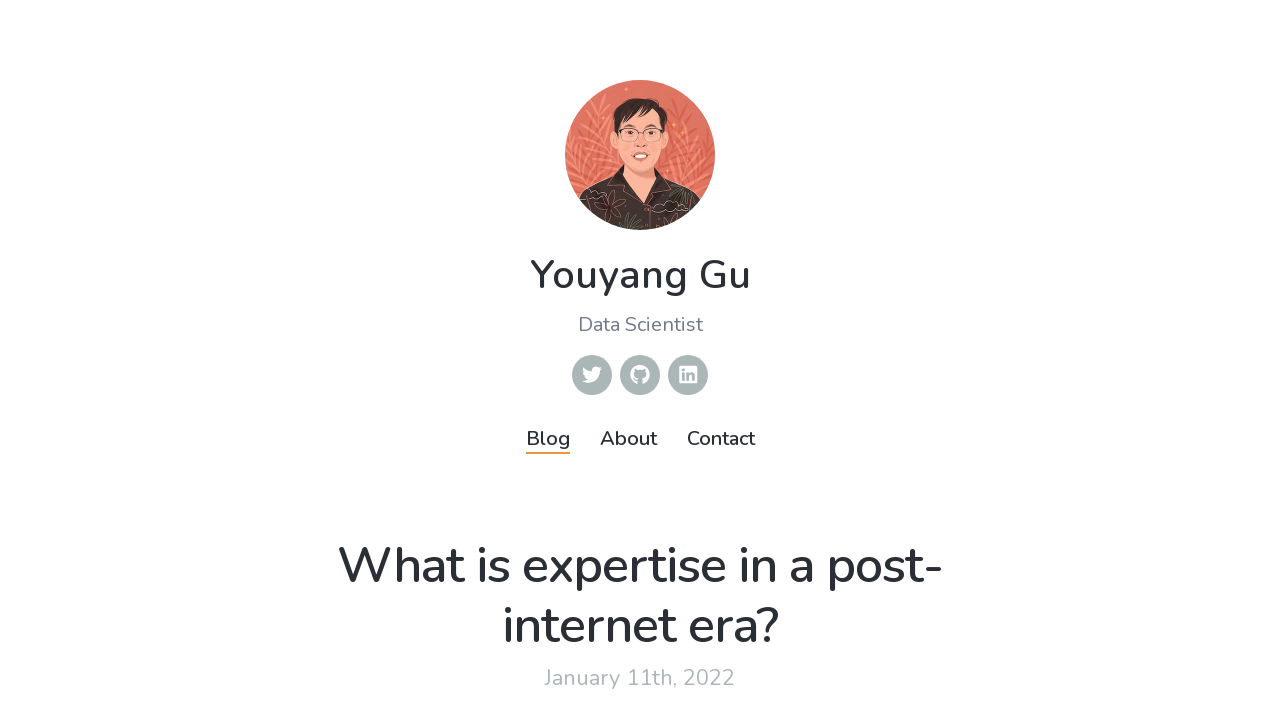

--- FILE ---
content_type: text/html; charset=utf-8
request_url: https://youyanggu.com/
body_size: 2993
content:
<!doctype html>

<html class="no-js" lang="en">

<head>


	<!-- - - - - - - - - - - - - - - - - - - - - - - - - - - - - - - -

	Youyang Gu

	Personal Website

	- - - - - - - - - - - - - - - - - - - - - - - - - - - - - - - - -->


	<meta charset="utf-8">
	<meta http-equiv="X-UA-Compatible" content="IE=edge,chrome=1">

	<!-- Page Info -->
	<link rel="shortcut icon" href="/images/favicon.png">
	<title>Youyang Gu – Home</title>
	<meta name="description" content="Personal website of Youyang Gu, data scientist and COVID-19 modeler. Sharing expertise in practical machine learning, forecasting, and applied AI research.">

	<!-- Twitter Card -->
	<meta name="twitter:card" content="summary">
	<meta name="twitter:site" content="@youyanggu">
	<meta name="twitter:creator" content="@youyanggu">
	<meta name="twitter:title" content="Youyang Gu – Home">
	<meta name="twitter:description" content="Personal website of Youyang Gu, data scientist and COVID-19 modeler. Sharing expertise in practical machine learning, forecasting, and applied AI research.">
	<meta name="twitter:image:src" content="https://youyanggu.com/images/avatar.jpg">

	<!-- Facebook OpenGraph -->
	<meta property="og:title" content="Youyang Gu – Home" />
	<meta property="og:description" content="Personal website of Youyang Gu, data scientist and COVID-19 modeler. Sharing expertise in practical machine learning, forecasting, and applied AI research." />
	<meta property="og:image" content="https://youyanggu.com/images/avatar.jpg" />

	
	<!-- Font Embed Code -->
	<link href="https://fonts.googleapis.com/css?family=Nunito:300,400,400i,600" rel="stylesheet">
	

	<!-- Styles -->
	<meta name="viewport" content="width=device-width, initial-scale=1">
	<link rel="stylesheet" href="/css/style.css">
	
	<!-- Icons -->
	<script defer src="https://use.fontawesome.com/releases/v5.1.1/js/solid.js" integrity="sha384-GXi56ipjsBwAe6v5X4xSrVNXGOmpdJYZEEh/0/GqJ3JTHsfDsF8v0YQvZCJYAiGu" crossorigin="anonymous"></script>
	<script defer src="https://use.fontawesome.com/releases/v5.1.1/js/brands.js" integrity="sha384-0inRy4HkP0hJ038ZyfQ4vLl+F4POKbqnaUB6ewmU4dWP0ki8Q27A0VFiVRIpscvL" crossorigin="anonymous"></script>
	<script defer src="https://use.fontawesome.com/releases/v5.1.1/js/fontawesome.js" integrity="sha384-NY6PHjYLP2f+gL3uaVfqUZImmw71ArL9+Roi9o+I4+RBqArA2CfW1sJ1wkABFfPe" crossorigin="anonymous"></script>

	<script async src="https://platform.twitter.com/widgets.js" charset="utf-8"></script>

	
	<!-- Custom Styles -->
	<style></style>
	

	
	
	<!-- Analytics Code -->
	<script async src="https://www.googletagmanager.com/gtag/js?id=G-CF8ZS8NP2W"></script> <script>
  window.dataLayer = window.dataLayer || [];
  function gtag(){dataLayer.push(arguments);}
  gtag('js', new Date());

  gtag('config', 'G-CF8ZS8NP2W');
</script>

	
	

	
	<!-- Extra Header JS Code -->
	
	
	
</head>


<body class="loading ajax-loading" data-site-url="https://youyanggu.com" data-page-url="/">


	<header class="header">

	<div class="wrap">

		
		<a href="/" class="header__avatar">
			<img src="/images/avatar.jpg"
			     alt="Youyang Gu Avatar"
				 class="header__avatar__img">
		</a>
		

		
			
			<h1 class="header__title">
				<a href="">Youyang Gu</a>
			</h1>
			
		

		<p class="header__tagline">Data Scientist</p>

		<ul class="socials">
	
	
	
	
	<li class="socials__item">
		<a href="https://x.com/youyanggu" target="_blank" class="socials__item__link" title="Twitter">
			<i class="fab fa-twitter" aria-hidden="true"></i>
		</a>
	</li>
	
	
	
	
	
	
	
	
	
	
	
	
	
	
	
	
	
	
	
	
	
	
	
	
	
	
	
	
	
	
	
	
	
	<li class="socials__item">
		<a href="http://github.com/youyanggu" target="_blank" class="socials__item__link" title="Github">
			<i class="fab fa-github" aria-hidden="true"></i>
		</a>
	</li>
	
	
	
	
	
	
	
	
	
	
	
	
	
	
	
	
	
	<li class="socials__item">
		<a href="https://www.linkedin.com/in/youyanggu/" target="_blank" class="socials__item__link" title="Linkedin">
			<i class="fab fa-linkedin" aria-hidden="true"></i>
		</a>
	</li>
	
	
</ul>

		<div class="menu">
			<ul class="menu__list">
				
				<li class="menu__list__item">
					<a href="/" class="menu__list__item__link">Blog</a>
				</li>
				
				<li class="menu__list__item">
					<a href="/about" class="menu__list__item__link">About</a>
				</li>
				
				<li class="menu__list__item">
					<a href="/contact" class="menu__list__item__link">Contact</a>
				</li>
				
			</ul>
		</div>

	</div>

</header>


	<div class="loader"><svg width="120" height="30" viewBox="0 0 120 30" xmlns="http://www.w3.org/2000/svg"><circle cx="15" cy="15" r="15"><animate attributeName="r" from="15" to="15" begin="0s" dur="0.8s" values="15;9;15" calcMode="linear" repeatCount="indefinite" /><animate attributeName="fill-opacity" from="1" to="1" begin="0s" dur="0.8s" values="1;.5;1" calcMode="linear" repeatCount="indefinite" /></circle><circle cx="60" cy="15" r="9" fill-opacity="0.3"><animate attributeName="r" from="9" to="9" begin="0s" dur="0.8s" values="9;15;9" calcMode="linear" repeatCount="indefinite" /><animate attributeName="fill-opacity" from="0.5" to="0.5" begin="0s" dur="0.8s" values=".5;1;.5" calcMode="linear" repeatCount="indefinite" /></circle><circle cx="105" cy="15" r="15"><animate attributeName="r" from="15" to="15" begin="0s" dur="0.8s" values="15;9;15" calcMode="linear" repeatCount="indefinite" /><animate attributeName="fill-opacity" from="1" to="1" begin="0s" dur="0.8s" values="1;.5;1" calcMode="linear" repeatCount="indefinite" /></circle></svg></div>

	<div class="page-loader"></div>

	
	<div class="page">

		<div class="page__content" data-page-title="Youyang Gu – Home">

			<section class="listing single">

	<div class="wrap">

		

		<article class="listing-post">

			<div class="listing-post__header">
				<h2 class="listing-post__title"><a href="/blog/expertise-post-internet-era">What is expertise in a post-internet era?</a></h2>
				<p class="listing-post__subtitle">January 11th, 2022</p>
			</div>

			
			<a href="/blog/expertise-post-internet-era" class="listing-post__image" style="background-image: url(/images/expertise_2022-01-11.jpeg);"></a>
			

			<div class="listing-post__content">
				<p>In the 21st century, expertise can come from a multitude of places, sometimes even from places and people you don't expect. In this piece, I talk about my journey from a data scientist to a Covid modeling "expert".</p>
				<div class="listing-post__button">
					<p><a href="/blog/expertise-post-internet-era" class="button">Continue Reading</a></p>
				</div>
			</div>

		</article>

		

		<article class="listing-post">

			<div class="listing-post__header">
				<h2 class="listing-post__title"><a href="/blog/highlighting-inequality">Highlighting Role of Inequality in Covid and Beyond</a></h2>
				<p class="listing-post__subtitle">October 1st, 2021</p>
			</div>

			

			<div class="listing-post__content">
				<p>In a highly politically charged environment, an oft-overlooked topic is the role of inequality in COVID-19 outcomes. In this post, I use data to explore the impact of income inequality on Covid mortality, and explain why I am continuing this effort in collaboration with the World Health Organization.</p>
				<div class="listing-post__button">
					<p><a href="/blog/highlighting-inequality" class="button">Continue Reading</a></p>
				</div>
			</div>

		</article>

		

		<article class="listing-post">

			<div class="listing-post__header">
				<h2 class="listing-post__title"><a href="/blog/celebrating-aapi-heritage-month">Celebrating Asian American & Pacific Islander (AAPI) Heritage Month</a></h2>
				<p class="listing-post__subtitle">May 18th, 2021</p>
			</div>

			

			<div class="listing-post__content">
				<p>May is Asian American & Pacific Islander (AAPI) Heritage Month. In the face of discrimination & injustice, I've always been taught to put our head down & ignore it. But this past year has taught me that this simply isn't enough. I want to take this time to share my thoughts on the model minority myth and how it can negatively impact Asian Americans, especially during the COVID-19 pandemic.</p>
				<div class="listing-post__button">
					<p><a href="/blog/celebrating-aapi-heritage-month" class="button">Continue Reading</a></p>
				</div>
			</div>

		</article>

		

		<article class="listing-post">

			<div class="listing-post__header">
				<h2 class="listing-post__title"><a href="/blog/yolo-stocks">YOLO Stocks: Real Time Reddit Ticker Analytics</a></h2>
				<p class="listing-post__subtitle">April 14th, 2021</p>
			</div>

			
			<a href="/blog/yolo-stocks" class="listing-post__image" style="background-image: url(/images/yolostocks_2021-04-14.png);"></a>
			

			<div class="listing-post__content">
				<p>Check out my latest project, <a href="https://yolostocks.live" target="_blank">yolostocks.live</a>. YOLO Stocks is the most powerful Reddit ticker analysis tool that helps everyday investors understand the state of active investment on Reddit in real time.</p>
				<div class="listing-post__button">
					<p><a href="/blog/yolo-stocks" class="button">Continue Reading</a></p>
				</div>
			</div>

		</article>

		

		<article class="listing-post">

			<div class="listing-post__header">
				<h2 class="listing-post__title"><a href="/blog/one-year-later">One Year Later</a></h2>
				<p class="listing-post__subtitle">February 26th, 2021</p>
			</div>

			

			<div class="listing-post__content">
				<p>After almost a year since I started <a href="https://covid19-projections.com">covid19-projections.com</a>, I will be making the last daily update on Sunday, March 7, in concurrence with the <a href="https://covidtracking.com/analysis-updates/covid-tracking-project-end-march-7/">conclusion</a> of our main data source, the COVID Tracking Project. There are several reasons for this decision, which I will explain in this post.</p>
				<div class="listing-post__button">
					<p><a href="/blog/one-year-later" class="button">Continue Reading</a></p>
				</div>
			</div>

		</article>

		

	</div>

</section>



<section class="pagination">

	
	
	<div class="pagination__next">
		<a href="/blog/page2/" class="button button--large"><span>Older Posts</span> <i class="fa fa-angle-right" aria-hidden="true"></i></a>
	</div>
	

</section>




		</div>

	</div>


	<footer class="footer">

	<div class="footer__copyright">
		<span>© 2025 Youyang Gu</span>
	</div>

</footer>


	<!-- Javascript Assets -->
	<script src="https://ajax.googleapis.com/ajax/libs/jquery/3.2.1/jquery.min.js"></script>
	<script src="/js/plugins-min.js"></script>
	<script src="/js/simples-min.js"></script>

	
	<!-- Extra Footer JS Code -->
	
	


</body>

</html>

--- FILE ---
content_type: text/css; charset=utf-8
request_url: https://youyanggu.com/css/style.css
body_size: 5292
content:
html,body,div,span,applet,object,iframe,h1,h2,h3,h4,h5,h6,p,blockquote,pre,hr,a,abbr,address,cite,code,del,dfn,em,img,ins,kbd,q,s,samp,small,strong,sub,sup,tt,var,b,u,i,dl,dt,dd,ol,ul,li,fieldset,form,label,legend,table,caption,tbody,tfoot,thead,tr,th,td,article,aside,canvas,details,figcaption,figure,footer,header,hgroup,menu,nav,section,summary,time,mark,audio,video{margin:0;padding:0}article,aside,details,figcaption,figure,footer,header,hgroup,menu,nav,section{display:block}h1,h2,h3,h4,h5,h6{font-size:100%}table{border-collapse:collapse;border-spacing:0}strong,b,mark{font-weight:700;font-style:inherit}em,i,cite,q,address,dfn,var{font-style:italic;font-weight:inherit}abbr[title],dfn[title]{cursor:help;border-bottom:1px dotted}ins{border-bottom:1px solid}a,u,ins{text-decoration:none}del,s{text-decoration:line-through}pre,code,samp,kbd{font-family:monospace}small{font-size:.75em}img{border:0;font-style:italic}input,select,option,optgroup,textarea{font:inherit}*{-moz-box-sizing:border-box;-webkit-box-sizing:border-box;box-sizing:border-box;margin:0;padding:0}article,aside,details,figcaption,figure,footer,header,hgroup,nav,section{display:block}audio[controls],canvas,video{display:inline-block;*display:inline;*zoom:1}html{font-size:100%;-webkit-overflow-scrolling:touch;-webkit-tap-highlight-color:transparent;-webkit-text-size-adjust:100%;-ms-text-size-adjust:100%}body{margin:0;text-rendering:optimizeLegibility}img{border:0;-ms-interpolation-mode:bicubic;display:block}img,object,embed{max-width:100%;height:auto}input{-webkit-appearance:none}header,footer,section{position:relative;float:left;clear:both;width:100%}@-webkit-keyframes a{0%{-webkit-transform:translate(-50%, -50%) rotateX(0) rotateY(0);transform:translate(-50%, -50%) rotateX(0) rotateY(0)}50%{-webkit-transform:translate(-50%, -50%) rotateX(-180deg) rotateY(0);transform:translate(-50%, -50%) rotateX(-180deg) rotateY(0)}to{-webkit-transform:translate(-50%, -50%) rotateX(-180deg) rotateY(-180deg);transform:translate(-50%, -50%) rotateX(-180deg) rotateY(-180deg)}}@keyframes a{0%{-webkit-transform:translate(-50%, -50%) rotateX(0) rotateY(0);transform:translate(-50%, -50%) rotateX(0) rotateY(0)}50%{-webkit-transform:translate(-50%, -50%) rotateX(-180deg) rotateY(0);transform:translate(-50%, -50%) rotateX(-180deg) rotateY(0)}to{-webkit-transform:translate(-50%, -50%) rotateX(-180deg) rotateY(-180deg);transform:translate(-50%, -50%) rotateX(-180deg) rotateY(-180deg)}}.fluidbox{outline:none}.fluidbox__overlay{background-color:rgba(255,255,255,0.85);cursor:pointer;cursor:zoom-out;opacity:0;pointer-events:none;position:fixed;top:-100%;left:0;bottom:-100%;right:0;-webkit-transition:all .25s ease-in-out;transition:all .25s ease-in-out}.fluidbox--opened .fluidbox__overlay{pointer-events:auto}.fluidbox__wrap{background-position:center center;background-size:cover;margin:0 auto;position:relative;-webkit-transition:all .25s ease-in-out;transition:all .25s ease-in-out}.fluidbox--closed .fluidbox__thumb,.fluidbox__thumb{-webkit-transition:opacity 0s ease-in-out 0s;transition:opacity 0s ease-in-out 0s}.fluidbox__ghost{background-size:100% 100%;background-position:center center;background-repeat:no-repeat;position:absolute;-webkit-transition:opacity 0s 0s,-webkit-transform .25s 0s;transition:opacity 0s 0s,-webkit-transform .25s 0s;transition:opacity 0s 0s,transform .25s 0s;transition:opacity 0s 0s,transform .25s 0s,-webkit-transform .25s 0s}.fluidbox--opened .fluidbox__ghost{cursor:pointer;cursor:zoom-out}.fluidbox--closed .fluidbox__ghost{-webkit-transition:opacity 0s .25s,-webkit-transform .25s 0s;transition:opacity 0s .25s,-webkit-transform .25s 0s;transition:opacity 0s .25s,transform .25s 0s;transition:opacity 0s .25s,transform .25s 0s,-webkit-transform .25s 0s}.fluidbox__loader{opacity:0;-webkit-perspective:200px;perspective:200px;pointer-events:none;position:absolute;top:0;left:0;bottom:0;right:0}.fluidbox__loader:before{background-color:rgba(255,255,255,0.85);content:'';-webkit-transform-style:preserve-3d;transform-style:preserve-3d;position:absolute;top:50%;left:50%;width:20%;padding-bottom:20%;-webkit-transform:translate(-50%, -50%);transform:translate(-50%, -50%);-webkit-transition-property:-webkit-transform;transition-property:-webkit-transform;transition-property:transform;transition-property:transform,-webkit-transform;-webkit-transition-duration:.25s;transition-duration:.25s;-webkit-transition-delay:0s;transition-delay:0s}.fluidbox--loading .fluidbox__loader{opacity:1;-webkit-transition:opacity .25s ease-in-out .25s;transition:opacity .25s ease-in-out .25s}.fluidbox--loading .fluidbox__loader:before{-webkit-animation:a 1s 0s infinite ease-in-out forwards;animation:a 1s 0s infinite ease-in-out forwards}.owl-carousel{display:none;-webkit-tap-highlight-color:transparent;position:relative;z-index:1}.owl-carousel .owl-stage{position:relative;-ms-touch-action:pan-Y;-moz-backface-visibility:hidden}.owl-carousel .owl-stage:after{content:".";display:block;clear:both;visibility:hidden;line-height:0;height:0}.owl-carousel .owl-stage-outer{position:relative;overflow:hidden;-webkit-transform:translate3d(0px, 0px, 0px)}.owl-carousel .owl-wrapper,.owl-carousel .owl-item{-webkit-backface-visibility:hidden;-moz-backface-visibility:hidden;-ms-backface-visibility:hidden;-webkit-transform:translate3d(0, 0, 0);-moz-transform:translate3d(0, 0, 0);-ms-transform:translate3d(0, 0, 0)}.owl-carousel .owl-item{position:relative;min-height:1px;float:left;-webkit-backface-visibility:hidden;-webkit-tap-highlight-color:transparent;-webkit-touch-callout:none}.owl-carousel .owl-item img{display:block;width:100%}.owl-carousel .owl-nav.disabled,.owl-carousel .owl-dots.disabled{display:none}.owl-carousel .owl-nav .owl-prev,.owl-carousel .owl-nav .owl-next,.owl-carousel .owl-dot{cursor:pointer;cursor:hand;-webkit-user-select:none;-khtml-user-select:none;-moz-user-select:none;-ms-user-select:none;user-select:none}.owl-carousel.owl-loaded{display:block}.owl-carousel.owl-loading{opacity:0;display:block}.owl-carousel.owl-hidden{opacity:0}.owl-carousel.owl-refresh .owl-item{visibility:hidden}.owl-carousel.owl-drag .owl-item{-webkit-user-select:none;-moz-user-select:none;-ms-user-select:none;user-select:none}.owl-carousel.owl-grab{cursor:move;cursor:grab}.owl-carousel.owl-rtl{direction:rtl}.owl-carousel.owl-rtl .owl-item{float:right}.no-js .owl-carousel{display:block}.owl-carousel .animated{animation-duration:500ms;animation-fill-mode:both}.owl-carousel .owl-animated-in{z-index:0}.owl-carousel .owl-animated-out{z-index:1}.owl-carousel .fadeOut{animation-name:fadeOut}@keyframes fadeOut{0%{opacity:1}100%{opacity:0}}.owl-height{transition:height 500ms ease-in-out}.owl-carousel .owl-item .owl-lazy{opacity:0;transition:opacity 400ms ease}.owl-carousel .owl-item img.owl-lazy{transform-style:preserve-3d}.owl-carousel .owl-video-wrapper{position:relative;height:100%;background:#000}.owl-carousel .owl-video-play-icon{position:absolute;height:80px;width:80px;left:50%;top:50%;margin-left:-40px;margin-top:-40px;background:url("owl.video.play.png") no-repeat;cursor:pointer;z-index:1;-webkit-backface-visibility:hidden;transition:transform 100ms ease}.owl-carousel .owl-video-play-icon:hover{-ms-transform:scale(1.3, 1.3);transform:scale(1.3, 1.3)}.owl-carousel .owl-video-playing .owl-video-tn,.owl-carousel .owl-video-playing .owl-video-play-icon{display:none}.owl-carousel .owl-video-tn{opacity:0;height:100%;background-position:center center;background-repeat:no-repeat;background-size:contain;transition:opacity 400ms ease}.owl-carousel .owl-video-frame{position:relative;z-index:1;height:100%;width:100%}html,body{height:100%}body{background:#fff;font-family:"Nunito",sans-serif;font-weight:400;font-style:normal;line-height:1;color:#6C7A89}h1,h2,h3,h4,h5,h6{font-family:"Nunito",sans-serif;color:#2A2F36}h1:first-child,h2:first-child,h3:first-child,h4:first-child,h5:first-child,h6:first-child{margin-top:0}h1,.h1{font-size:27px;font-weight:600;line-height:1.2;letter-spacing:-.02em}@media only screen and (min-width: 768px){h1,.h1{font-size:38px}}@media only screen and (min-width: 1220px){h1,.h1{font-size:50px}}h1 a,.h1 a{font-weight:600}h2,.h2{margin-top:40px;font-size:27px;font-weight:600;line-height:1.2;letter-spacing:-.02em}@media only screen and (min-width: 768px){h2,.h2{font-size:38px}}@media only screen and (min-width: 1220px){h2,.h2{font-size:50px}}h2 a,.h2 a{font-weight:600}h3,.h3{margin-top:40px;font-size:22px;font-weight:400;line-height:1.3;letter-spacing:-.02em}@media only screen and (min-width: 768px){h3,.h3{font-size:25px}}@media only screen and (min-width: 1220px){h3,.h3{font-size:30px}}h4,.h4{margin-top:25px;font-size:17px;font-weight:400;line-height:1.6;letter-spacing:0em}@media only screen and (min-width: 768px){h4,.h4{font-size:22px}}@media only screen and (min-width: 1220px){h4,.h4{font-size:22px}}h5,.h5{margin-top:15px;font-size:17px;font-weight:400;line-height:1.6;letter-spacing:0em}@media only screen and (min-width: 768px){h5,.h5{font-size:20px}}@media only screen and (min-width: 1220px){h5,.h5{font-size:20px}}h6,.h6{margin-top:15px;font-size:17px;font-weight:400;line-height:1.6;letter-spacing:0em}@media only screen and (min-width: 768px){h6,.h6{font-size:20px}}@media only screen and (min-width: 1220px){h6,.h6{font-size:20px}}p,ul,ol{margin-top:15px;font-size:17px;font-weight:400;line-height:1.6;letter-spacing:0em}@media only screen and (min-width: 768px){p,ul,ol{font-size:19px}}@media only screen and (min-width: 1220px){p,ul,ol{font-size:22px}}p strong,ul strong,ol strong{font-weight:600}p:first-child,ul:first-child,ol:first-child{margin-top:0}ul,ol{list-style-position:inside}blockquote{margin-top:15px;font-family:"Nunito",sans-serif;font-size:25px;font-weight:300;letter-spacing:-.02em;line-height:1.6}@media only screen and (min-width: 768px){blockquote{font-size:35px}}@media only screen and (min-width: 1220px){blockquote{font-size:45px}}blockquote p{font-size:25px;font-weight:300;letter-spacing:-.02em;line-height:1.6}@media only screen and (min-width: 768px){blockquote p{font-size:35px}}@media only screen and (min-width: 1220px){blockquote p{font-size:45px}}a{text-decoration:none;color:#2A2F36;font-weight:600;-webkit-transition:all 0.15s ease-in-out;-moz-transition:all 0.15s ease-in-out;-ms-transition:all 0.15s ease-in-out;-o-transition:all 0.15s ease-in-out;transition:all 0.15s ease-in-out}a:hover{color:#ee983d}.button{display:inline-block;padding:9px 10px 10px;font-size:13px;line-height:1;border:2px solid #ee983d;border-radius:3px;background:#ee983d;color:#fff;font-weight:600;letter-spacing:0em;cursor:pointer}@media only screen and (min-width: 768px){.button{padding:11px 20px 12px;font-size:15px}}.button:hover{background:#eec43d;border-color:#eec43d;color:#fff}.button svg{margin-right:5px}.button svg:last-child{margin-right:0;margin-left:5px}@media only screen and (min-width: 768px){.button svg{margin-right:8px}.button svg:last-child{margin-right:0;margin-left:8px}}.button--large{padding:15px 20px 16px;font-size:13px}@media only screen and (min-width: 768px){.button--large{padding:19px 40px 20px;font-size:17px}}.button--light{background:transparent;border-color:#2A2F36;color:#2A2F36}.button--light:hover{background:#ee983d;border-color:#ee983d;color:#fff}hr{margin:40px 0;border:0;height:2px;background:#f7d7b6}::selection{background:#ee983d;color:#fff}::-moz-selection{background:#ee983d;color:#fff}.page-loader{display:none}.page{-webkit-transition:all 0.6s cubic-bezier(0.87, -0.41, 0.19, 1.44);-moz-transition:all 0.6s cubic-bezier(0.87, -0.41, 0.19, 1.44);-ms-transition:all 0.6s cubic-bezier(0.87, -0.41, 0.19, 1.44);-o-transition:all 0.6s cubic-bezier(0.87, -0.41, 0.19, 1.44);transition:all 0.6s cubic-bezier(0.87, -0.41, 0.19, 1.44)}body.loading .loader{opacity:1;visibility:visible;-webkit-transition:all 0.4s ease-in-out 1s;-moz-transition:all 0.4s ease-in-out 1s;-ms-transition:all 0.4s ease-in-out 1s;-o-transition:all 0.4s ease-in-out 1s;transition:all 0.4s ease-in-out 1s}body.loading .page{opacity:0;visibility:hidden;-webkit-transition:all 0.4s ease-in-out,transform 0s ease-in-out 0.4s;-moz-transition:all 0.4s ease-in-out,transform 0s ease-in-out 0.4s;-ms-transition:all 0.4s ease-in-out,transform 0s ease-in-out 0.4s;-o-transition:all 0.4s ease-in-out,transform 0s ease-in-out 0.4s;transition:all 0.4s ease-in-out,transform 0s ease-in-out 0.4s;-moz-transform:translate(0, 20px);-o-transform:translate(0, 20px);-ms-transform:translate(0, 20px);-webkit-transform:translate(0, 20px);transform:translate(0, 20px)}body.loading .footer{opacity:0;visibility:hidden;-webkit-transition:all 0.4s ease-in-out;-moz-transition:all 0.4s ease-in-out;-ms-transition:all 0.4s ease-in-out;-o-transition:all 0.4s ease-in-out;transition:all 0.4s ease-in-out}.loader{position:fixed;top:50%;left:50%;-moz-transform:translate(-50%, -50%);-o-transform:translate(-50%, -50%);-ms-transform:translate(-50%, -50%);-webkit-transform:translate(-50%, -50%);transform:translate(-50%, -50%);width:60px;height:15px;opacity:0;visibility:hidden;-webkit-transition:all 0.2s ease-in-out;-moz-transition:all 0.2s ease-in-out;-ms-transition:all 0.2s ease-in-out;-o-transition:all 0.2s ease-in-out;transition:all 0.2s ease-in-out}.loader svg{width:100%;height:100%;fill:rgba(42,47,54,0.2)}.page,.page__content{float:left;clear:both;width:100%}.featured-image{position:relative;width:100%;height:0;padding-bottom:56.25%;background-size:cover;background-position:center;background-repeat:no-repeat}@media only screen and (min-width: 1024px){.featured-image{position:fixed;z-index:10;top:0;left:0;bottom:0;height:auto;padding-bottom:0;width:30%}}section{margin-top:40px}@media only screen and (min-width: 768px){section{margin-top:50px}}@media only screen and (min-width: 1024px){section{margin-top:60px}}@media only screen and (min-width: 1220px){section{margin-top:80px}}.wrap{position:relative;margin:0 auto;padding:0 20px}@media only screen and (min-width: 768px){.wrap{padding:0 80px}}@media only screen and (min-width: 1024px){.wrap{padding:0 120px}}@media only screen and (min-width: 1220px){.wrap{padding:0 140px}}@media only screen and (min-width: 1600px){.wrap{padding:0 180px}}.buy-cta{position:fixed;bottom:0;right:0}.buy-cta__link{display:block;position:relative;width:40px;height:40px;background:#dc5b5d}@media only screen and (min-width: 768px){.buy-cta__link{width:60px;height:60px}}.buy-cta__link svg{position:absolute;top:50%;left:50%;width:20px;height:20px;-moz-transform:translate(-50%, -50%);-o-transform:translate(-50%, -50%);-ms-transform:translate(-50%, -50%);-webkit-transform:translate(-50%, -50%);transform:translate(-50%, -50%);fill:#fff}@media only screen and (min-width: 768px){.buy-cta__link svg{width:30px;height:30px}}.buy-cta__link:hover .buy-cta__text{-moz-transform:translate(0, 0);-o-transform:translate(0, 0);-ms-transform:translate(0, 0);-webkit-transform:translate(0, 0);transform:translate(0, 0);opacity:1}.buy-cta__text{position:absolute;top:0;right:40px;background:#dc5b5d;padding:14px 10px 13px 17px;color:#fff;font-size:13px;line-height:1;white-space:nowrap;-webkit-transition:all 0.15s ease-in-out;-moz-transition:all 0.15s ease-in-out;-ms-transition:all 0.15s ease-in-out;-o-transition:all 0.15s ease-in-out;transition:all 0.15s ease-in-out;-moz-transform:translate(0, 20px);-o-transform:translate(0, 20px);-ms-transform:translate(0, 20px);-webkit-transform:translate(0, 20px);transform:translate(0, 20px);opacity:0}@media only screen and (min-width: 768px){.buy-cta__text{right:60px;padding:22px 14px 23px 25px;font-size:15px;-moz-transform:translate(0, 30px);-o-transform:translate(0, 30px);-ms-transform:translate(0, 30px);-webkit-transform:translate(0, 30px);transform:translate(0, 30px)}}.header{padding-top:30px;text-align:center}@media only screen and (min-width: 768px){.header{padding-top:60px}}@media only screen and (min-width: 1220px){.header{padding-top:80px}}.header__avatar{display:block;margin:0 auto 20px;border-radius:100%;width:100px;overflow:hidden;margin-bottom:20px}@media only screen and (min-width: 768px){.header__avatar{width:150px;margin-bottom:25px}}.header__avatar:hover{-moz-transform:scale(1.05);-o-transform:scale(1.05);-ms-transform:scale(1.05);-webkit-transform:scale(1.05);transform:scale(1.05)}.header__logo{display:block;width:200px;margin:0 auto}.header__logo__img{width:100%;height:auto}.header__title{font-family:"Nunito",sans-serif;font-size:27px;font-weight:600;letter-spacing:0em;line-height:1;color:#2A2F36}.header__title:hover{color:#ee983d}@media only screen and (min-width: 768px){.header__title{font-size:32px}}@media only screen and (min-width: 1220px){.header__title{font-size:40px}}.header__tagline{margin-top:10px;font-family:"Nunito",sans-serif;font-size:16px;font-weight:400;letter-spacing:0em;line-height:1.5}@media only screen and (min-width: 768px){.header__tagline{margin-top:15px;font-size:18px}}@media only screen and (min-width: 1220px){.header__tagline{font-size:20px}}.menu{margin-top:10px}@media only screen and (min-width: 1220px){.menu{margin-top:15px}}.menu__list{list-style:none;padding:0;margin:0}.menu__list__item{display:inline-block;padding:0 5px}@media only screen and (min-width: 768px){.menu__list__item{padding:0 8px}}@media only screen and (min-width: 1220px){.menu__list__item{padding:0 12px}}.menu__list__item__link{font-size:16px;font-weight:600;color:#2A2F36;border-bottom:2px solid transparent}.menu__list__item__link:hover{color:#ee983d}@media only screen and (min-width: 768px){.menu__list__item__link{font-size:18px}}@media only screen and (min-width: 1220px){.menu__list__item__link{font-size:20px}}.menu__list__item__link.active-link{border-bottom-color:#ee983d}.footer{-webkit-transition:all 0.6s cubic-bezier(0.87, -0.41, 0.19, 1.44);-moz-transition:all 0.6s cubic-bezier(0.87, -0.41, 0.19, 1.44);-ms-transition:all 0.6s cubic-bezier(0.87, -0.41, 0.19, 1.44);-o-transition:all 0.6s cubic-bezier(0.87, -0.41, 0.19, 1.44);transition:all 0.6s cubic-bezier(0.87, -0.41, 0.19, 1.44);padding:30px 0;text-align:center}@media only screen and (min-width: 768px){.footer{padding:60px 0}}@media only screen and (min-width: 1220px){.footer{padding:80px 0}}.footer__copyright{display:block;margin-top:10px;font-size:13px;color:#ABB7B7}@media only screen and (min-width: 768px){.footer__copyright{margin-top:20px}}.footer__copyright a{margin-left:10px;color:#ABB7B7;font-weight:400}.footer__copyright a:hover{color:#6C7A89}.single{margin-top:0;padding:40px 0}@media only screen and (min-width: 768px){.single{padding:60px 0}}@media only screen and (min-width: 1220px){.single{padding:80px 0}}.single h1{text-align:center}.single .subtitle{margin-top:20px;text-align:center;color:#ABB7B7}.single h1,.single h2,.single h3,.single h4,.single h5,.single h6,.single p,.single ul,.single ol{margin-left:auto;margin-right:auto}@media only screen and (min-width: 1024px){.single h1,.single h2,.single h3,.single h4,.single h5,.single h6,.single p,.single ul,.single ol{max-width:75%}}@media only screen and (min-width: 1220px){.single h1,.single h2,.single h3,.single h4,.single h5,.single h6,.single p,.single ul,.single ol{max-width:70%}}@media only screen and (min-width: 1600px){.single h1,.single h2,.single h3,.single h4,.single h5,.single h6,.single p,.single ul,.single ol{max-width:65%}}.single hr{margin:20px auto}@media only screen and (min-width: 768px){.single hr{margin-top:40px;margin-bottom:40px;width:auto}}@media only screen and (min-width: 1024px){.single hr{max-width:75%}}@media only screen and (min-width: 1220px){.single hr{max-width:70%}}@media only screen and (min-width: 1600px){.single hr{max-width:65%}}.single blockquote,.single figure{margin:20px auto}@media only screen and (min-width: 768px){.single blockquote,.single figure{margin:30px auto}}@media only screen and (min-width: 1220px){.single blockquote,.single figure{margin:40px auto}}.single blockquote p{max-width:100%;padding:0}.single p a{font-weight:600;border-bottom:2px solid #ee983d}.single p .button{margin-top:10px}.single ul ul,.single ul ol,.single ol ul,.single ol ol{max-width:100%;padding-left:25px}.single .highlighter-rouge,.single table{margin:20px auto;width:100%}@media only screen and (min-width: 768px){.single .highlighter-rouge,.single table{margin:30px auto}}@media only screen and (min-width: 1024px){.single .highlighter-rouge,.single table{max-width:75%}}@media only screen and (min-width: 1220px){.single .highlighter-rouge,.single table{margin:40px auto;max-width:70%}}@media only screen and (min-width: 1600px){.single .highlighter-rouge,.single table{max-width:65%}}.single .highlight{display:block;padding:0;line-height:1.5;font-size:14.45px;line-height:1.6;overflow:auto}@media only screen and (min-width: 768px){.single .highlight{font-size:16.15px}}@media only screen and (min-width: 1220px){.single .highlight{font-size:18.7px}}.single .highlight .highlight{padding:20px}@media only screen and (min-width: 768px){.single .highlight .highlight{padding:30px}}@media only screen and (min-width: 1220px){.single .highlight .highlight{padding:40px}}.single .table-wrap{display:block;width:100%;overflow-x:auto}.single table{min-width:600px;border:2px solid #2A2F36}.single table thead{background:#2A2F36;color:#fff;text-align:left;font-weight:600}.single table thead th{font-weight:600}.single table th,.single table td{padding:10px;font-size:17px;font-weight:400}@media only screen and (min-width: 768px){.single table th,.single table td{padding:15px;font-size:19px}}@media only screen and (min-width: 1220px){.single table th,.single table td{padding:20px}}.single table tr:nth-child(2n){background:#f4f5f6}.single sup a.footnote{display:inline-block;margin-left:5px;min-width:16px;height:16px;border-radius:100%;border-bottom:none;padding:1px 3px;background:#f4f5f6;font-size:10px;text-align:center;color:#ABB7B7}.single sup a.footnote:hover{background:#ABB7B7;color:#fff}.single .footnotes{margin-top:40px}@media only screen and (min-width: 768px){.single .footnotes{margin-top:60px}}@media only screen and (min-width: 1220px){.single .footnotes{margin-top:80px}}.single .footnotes ol{list-style:none;counter-reset:footnotes}.single .footnotes ol li{margin-top:5px;font-size:13px;counter-increment:footnotes}.single .footnotes ol li:before{content:counter(footnotes);box-sizing:border-box;display:inline-block;margin-right:3px;width:20px;height:20px;border-radius:100%;border-bottom:none;padding:2px 3px;background:#f4f5f6;font-size:11px;font-weight:600;text-align:center;color:#ABB7B7}.single .footnotes ol li p{display:inline;max-width:100%;font-size:13px}.single .footnotes ol li p a.reversefootnote{border-bottom:0;vertical-align:sub}.image-wrap,.video-wrap{position:relative;margin:20px auto}@media only screen and (min-width: 768px){.image-wrap,.video-wrap{margin:30px auto}}@media only screen and (min-width: 1220px){.image-wrap,.video-wrap{margin:40px auto}}.image-wrap:first-child,.video-wrap:first-child{margin-top:0}.image-wrap img{margin:0 auto;width:100%;max-width:1200px}@media only screen and (min-width: 1024px){.image-wrap img{width:75%}}@media only screen and (min-width: 1220px){.image-wrap img{width:70%}}@media only screen and (min-width: 1600px){.image-wrap img{width:65%}}.video{position:relative;width:100%;height:0}.video iframe{position:absolute;top:0;left:0;width:100%;height:100%}.socials{list-style:none;margin:15 0 0 0;padding:0}.socials__item{display:inline-block;margin-left:2px}.socials__item:first-child{margin-left:0}.socials__item__link{position:relative;display:block;width:30px;height:30px;border-radius:100%;background:#ABB7B7;font-size:17px;line-height:1;color:#fff}@media only screen and (min-width: 768px){.socials__item__link{width:40px;height:40px;font-size:20px}}.socials__item__link svg{position:absolute;top:50%;left:50%;-moz-transform:translate(-50%, -52%);-o-transform:translate(-50%, -52%);-ms-transform:translate(-50%, -52%);-webkit-transform:translate(-50%, -52%);transform:translate(-50%, -52%)}.socials__item__link:hover{background:#ee983d;color:#fff}.gallery{visibility:hidden;position:relative;margin:20px auto}@media only screen and (min-width: 768px){.gallery{margin:30px auto}}@media only screen and (min-width: 1220px){.gallery{margin:40px auto}}.gallery:first-child{margin-top:0}.gallery--on{visibility:visible}.gallery__item{position:relative}.gallery__item img{width:100%}.gallery--carousel .gallery__item__link{display:block;pointer-events:none}.gallery--carousel .owl-nav{display:none}.gallery--carousel .owl-dots{margin-top:20px;text-align:center}.gallery--carousel .owl-dots .owl-dot{display:inline-block;margin:0 3px;width:12px;height:12px;border:0;border-radius:100%;background:#ABB7B7;-webkit-transition:all 0.2s ease-in-out;-moz-transition:all 0.2s ease-in-out;-ms-transition:all 0.2s ease-in-out;-o-transition:all 0.2s ease-in-out;transition:all 0.2s ease-in-out;cursor:pointer;outline:none}.gallery--carousel .owl-dots .owl-dot.active{background:#ee983d}.gallery--grid .gallery__wrap{margin-left:-5px;margin-right:-5px}.gallery--grid .gallery__item{float:left;width:50%;padding:5px}.gallery--grid .gallery__item__link{display:block;cursor:zoom-in}.gallery--grid[data-columns="3"] .gallery__item{width:33.33%}.gallery--grid[data-columns="4"] .gallery__item{width:33.33%}@media only screen and (min-width: 768px){.gallery--grid[data-columns="4"] .gallery__item{width:25%}}.gallery--grid[data-columns="5"] .gallery__item{width:33.33%}@media only screen and (min-width: 768px){.gallery--grid[data-columns="5"] .gallery__item{width:25%}}@media only screen and (min-width: 1024px){.gallery--grid[data-columns="5"] .gallery__item{width:20%}}.gallery--grid[data-columns="6"] .gallery__item{width:33.33%}@media only screen and (min-width: 768px){.gallery--grid[data-columns="6"] .gallery__item{width:25%}}@media only screen and (min-width: 1024px){.gallery--grid[data-columns="6"] .gallery__item{width:20%}}@media only screen and (min-width: 1220px){.gallery--grid[data-columns="6"] .gallery__item{width:16.66%}}.highlight .hll{background-color:#ffc}.highlight{background:#f0f0f0}.highlight .c{color:#60a0b0;font-style:italic}.highlight .err{border:1px solid red}.highlight .k{color:#007020;font-weight:bold}.highlight .o{color:#666}.highlight .ch{color:#60a0b0;font-style:italic}.highlight .cm{color:#60a0b0;font-style:italic}.highlight .cp{color:#007020}.highlight .cpf{color:#60a0b0;font-style:italic}.highlight .c1{color:#60a0b0;font-style:italic}.highlight .cs{color:#60a0b0;background-color:#fff0f0}.highlight .gd{color:#A00000}.highlight .ge{font-style:italic}.highlight .gr{color:red}.highlight .gh{color:#000080;font-weight:bold}.highlight .gi{color:#00A000}.highlight .go{color:#888}.highlight .gp{color:#c65d09;font-weight:bold}.highlight .gs{font-weight:bold}.highlight .gu{color:#800080;font-weight:bold}.highlight .gt{color:#04d}.highlight .kc{color:#007020;font-weight:bold}.highlight .kd{color:#007020;font-weight:bold}.highlight .kn{color:#007020;font-weight:bold}.highlight .kp{color:#007020}.highlight .kr{color:#007020;font-weight:bold}.highlight .kt{color:#902000}.highlight .m{color:#40a070}.highlight .s{color:#4070a0}.highlight .na{color:#4070a0}.highlight .nb{color:#007020}.highlight .nc{color:#0e84b5;font-weight:bold}.highlight .no{color:#60add5}.highlight .nd{color:#555555;font-weight:bold}.highlight .ni{color:#d55537;font-weight:bold}.highlight .ne{color:#007020}.highlight .nf{color:#06287e}.highlight .nl{color:#002070;font-weight:bold}.highlight .nn{color:#0e84b5;font-weight:bold}.highlight .nt{color:#062873;font-weight:bold}.highlight .nv{color:#bb60d5}.highlight .ow{color:#007020;font-weight:bold}.highlight .w{color:#bbb}.highlight .mb{color:#40a070}.highlight .mf{color:#40a070}.highlight .mh{color:#40a070}.highlight .mi{color:#40a070}.highlight .mo{color:#40a070}.highlight .sa{color:#4070a0}.highlight .sb{color:#4070a0}.highlight .sc{color:#4070a0}.highlight .dl{color:#4070a0}.highlight .sd{color:#4070a0;font-style:italic}.highlight .s2{color:#4070a0}.highlight .se{color:#4070a0;font-weight:bold}.highlight .sh{color:#4070a0}.highlight .si{color:#70a0d0;font-style:italic}.highlight .sx{color:#c65d09}.highlight .sr{color:#235388}.highlight .s1{color:#4070a0}.highlight .ss{color:#517918}.highlight .bp{color:#007020}.highlight .fm{color:#06287e}.highlight .vc{color:#bb60d5}.highlight .vg{color:#bb60d5}.highlight .vi{color:#bb60d5}.highlight .vm{color:#bb60d5}.highlight .il{color:#40a070}.contact-form{background:#f4f5f6;margin:20px auto;width:100%;padding:20px}@media only screen and (min-width: 768px){.contact-form{margin:30px auto;padding:40px}}@media only screen and (min-width: 1024px){.contact-form{max-width:calc(75% + 80px)}}@media only screen and (min-width: 1220px){.contact-form{margin:40px auto;max-width:calc(70% + 100px);padding:50px}}@media only screen and (min-width: 1600px){.contact-form{max-width:calc(65% + 120px);padding:60px}}.contact-form:first-child{margin-top:0}.contact-form__item{margin-top:15px}@media only screen and (min-width: 768px){.contact-form__item{margin-top:20px}}@media only screen and (min-width: 1220px){.contact-form__item{margin-top:30px}}.contact-form__item:first-child{margin-top:0}.contact-form__item--error .contact-form__input,.contact-form__item--error .contact-form__textarea{border-color:#D64541}.contact-form__label{display:block;font-size:17px;font-weight:600;color:#6C7A89}@media only screen and (min-width: 768px){.contact-form__label{font-size:19px}}@media only screen and (min-width: 1220px){.contact-form__label{font-size:22px}}.contact-form__input,.contact-form__textarea{width:100%;margin-top:8px;border:2px solid #f7d7b6;border-radius:2px;padding:10px 12px;background:#fff;font-size:17px;line-height:1.4;color:#2A2F36;-webkit-transition:all 0.15s ease-in-out;-moz-transition:all 0.15s ease-in-out;-ms-transition:all 0.15s ease-in-out;-o-transition:all 0.15s ease-in-out;transition:all 0.15s ease-in-out}@media only screen and (min-width: 768px){.contact-form__input,.contact-form__textarea{padding:15px 18px;font-size:19px}}@media only screen and (min-width: 1220px){.contact-form__input,.contact-form__textarea{font-size:22px}}.contact-form__input:focus,.contact-form__textarea:focus{outline:none;border-color:#ee983d}::-webkit-input-placeholder{color:#d4dada}::-moz-placeholder{color:#d4dada}:-ms-input-placeholder{color:#d4dada}:-moz-placeholder{color:#d4dada}.contact-form__textarea{min-height:200px;resize:none}.listing-post{margin-top:50px}@media only screen and (min-width: 768px){.listing-post{margin-top:80px}}@media only screen and (min-width: 1024px){.listing-post{margin-top:90px}}@media only screen and (min-width: 1220px){.listing-post{margin-top:120px}}.listing-post:first-child{margin-top:0}.listing-post__header{text-align:center}.listing-post__image{margin-top:20px;display:block;width:100%;height:0;padding-bottom:40%;background-size:contain;background-position:center;background-repeat:no-repeat}@media only screen and (min-width: 768px){.listing-post__image{margin-top:25px}}@media only screen and (min-width: 1024px){.listing-post__image{margin-top:30px}}@media only screen and (min-width: 1220px){.listing-post__image{padding-bottom:30%;margin-top:40px}}@media only screen and (min-width: 1600px){.listing-post__image{padding-bottom:20%}}.listing-post__content{margin-top:20px}@media only screen and (min-width: 768px){.listing-post__content{margin-top:25px}}@media only screen and (min-width: 1024px){.listing-post__content{margin-top:30px}}@media only screen and (min-width: 1220px){.listing-post__content{margin-top:40px}}.listing-post__content p .button{margin-top:5px}@media only screen and (min-width: 1024px){.listing-post__content p .button{margin-top:10px}}.listing-post__button{margin-top:20px;text-align:center}.listing-post__subtitle{margin-top:5px;color:#ABB7B7}.pagination{margin-top:0;padding:0 20px}@media only screen and (min-width: 768px){.pagination{padding:0 80px}}@media only screen and (min-width: 1024px){.pagination{padding:0 120px}}@media only screen and (min-width: 1220px){.pagination{padding:0 140px}}@media only screen and (min-width: 1600px){.pagination{padding:0 180px}}.pagination__prev,.pagination__next{width:50%}.pagination__prev .button,.pagination__next .button{display:block;text-align:center}.pagination__prev{float:left;padding-right:5px}.pagination__next{float:right;padding-left:5px}


--- FILE ---
content_type: application/javascript; charset=utf-8
request_url: https://youyanggu.com/js/simples-min.js
body_size: 816
content:
!function(a){"use strict";var t=a("body").attr("data-page-url"),e=document.title,l=window.History;function o(){a(".page__content").find("img:first").imagesLoaded(function(){a("body").removeClass("loading")}),a(".active-link").removeClass("active-link"),a('a[href="'+t+'"]').addClass("active-link"),Waypoint.destroyAll();var e=0;a(".gallery").each(function(){var t=a(this),l="gallery-"+ ++e;t.attr("id",l);var o=t.attr("data-columns");t.append('<div class="gallery__wrap"></div>'),t.children("img").each(function(){a(this).appendTo("#"+l+" .gallery__wrap")}),t.find(".gallery__wrap img").each(function(){var t=a(this).attr("src");a(this).wrapAll('<div class="gallery__item"><a href="'+t+'" class="gallery__item__link"></div></div>').appendTo()}),t.imagesLoaded(function(){if("1"===o){t.addClass("gallery--carousel"),t.children(".gallery__wrap").addClass("owl-carousel"),t.children(".gallery__wrap").owlCarousel({items:1,loop:!0,mouseDrag:!1,touchDrag:!0,pullDrag:!1,dots:!0,autoplay:!1,autoplayTimeout:6e3,autoHeight:!0,animateOut:"fadeOut"});new Waypoint({element:document.getElementById(l),handler:function(a){"down"===a&&t.children(".gallery__wrap").trigger("stop.owl.autoplay"),"up"===a&&t.children(".gallery__wrap").trigger("play.owl.autoplay")},offset:"-100%"}),new Waypoint({element:document.getElementById(l),handler:function(a){"down"===a&&t.children(".gallery__wrap").trigger("play.owl.autoplay"),"up"===a&&t.children(".gallery__wrap").trigger("stop.owl.autoplay")},offset:"100%"})}else t.addClass("gallery--grid"),t.children(".gallery__wrap").masonry({itemSelector:".gallery__item",transitionDuration:0}),t.find(".gallery__item__link").fluidbox({loader:!0});t.addClass("gallery--on")})}),a(".single p > img").each(function(){var t=a(this).parent("p");a(this).insertAfter(t),a(this).wrapAll('<div class="image-wrap"></div>'),t.remove()}),a(".single iframe").each(function(){if(a(this).attr("src").indexOf("youtube")>=0||a(this).attr("src").indexOf("vimeo")>=0){var t=a(this).attr("width"),e=a(this).attr("height")/t*100;a(this).wrapAll('<div class="video-wrap"><div class="video" style="padding-bottom:'+e+'%;"></div></div>')}}),a(".single table").each(function(){a(this).wrapAll('<div class="table-wrap"></div>')});twttr.widgets.load( $(".twitter-tweet") );}l.Adapter.bind(window,"statechange",function(){var i=l.getState();a("body").addClass("loading"),a(".page-loader").load(i.hash+" .page__content",function(){a("body, html").animate({scrollTop:0},400),setTimeout(function(){a(".page .page__content").remove(),a(".page-loader .page__content").appendTo(".page"),a("body").attr("data-page-url",window.location.pathname),t=a("body").attr("data-page-url"),e=a(".page__content").attr("data-page-title"),document.title=e,o()},400)})}),a("body").hasClass("ajax-loading")&&a(document).on("click","a",function(o){o.preventDefault();var i=a(this).attr("href");a(this).hasClass("js-no-ajax")||i.indexOf("#")>=0||i.indexOf("mailto:")>=0||i.indexOf("tel:")>=0?window.location=i:a(this).is(".gallery__item__link")||(i.indexOf("http")>=0?window.open(i,"_blank"):(t=i,l.pushState(null,e,i)))}),o(),a(document).on("submit","#contact-form",function(t){a(".contact-form__item--error").removeClass("contact-form__item--error");var e=a('.contact-form__input[name="email"]'),l=a('.contact-form__input[name="name"]'),o=a('.contact-form__textarea[name="message"]'),i=a(".contact-form__gotcha");""===e.val()&&e.closest(".contact-form__item").addClass("contact-form__item--error"),""===l.val()&&l.closest(".contact-form__item").addClass("contact-form__item--error"),""===o.val()&&o.closest(".contact-form__item").addClass("contact-form__item--error"),""!==e.val()&&""!==l.val()&&""!==o.val()&&0===i.val().length||t.preventDefault()})}(jQuery);

--- FILE ---
content_type: application/javascript
request_url: https://use.fontawesome.com/releases/v5.1.1/js/fontawesome.js
body_size: 10317
content:
/*!
 * Font Awesome Free 5.1.1 by @fontawesome - https://fontawesome.com
 * License - https://fontawesome.com/license (Icons: CC BY 4.0, Fonts: SIL OFL 1.1, Code: MIT License)
 */
!function(){"use strict";var t=function(){},e={},r={},a=null,n={mark:t,measure:t};try{"undefined"!=typeof window&&(e=window),"undefined"!=typeof document&&(r=document),"undefined"!=typeof MutationObserver&&(a=MutationObserver),"undefined"!=typeof performance&&(n=performance)}catch(t){}var i=(e.navigator||{}).userAgent,o=void 0===i?"":i,m=e,d=r,s=a,l=n,f=!!m.document,c=!!d.documentElement&&!!d.head&&"function"==typeof d.addEventListener&&"function"==typeof d.createElement,k=~o.indexOf("MSIE")||~o.indexOf("Trident/"),u="___FONT_AWESOME___",C=16,g="svg-inline--fa",A="data-fa-i2svg",h="data-fa-pseudo-element",p="data-prefix",v="data-icon",b="fontawesome-i2svg",y=["HTML","HEAD","STYLE","SCRIPT"],w=function(){try{return!0}catch(t){return!1}}(),x=[1,2,3,4,5,6,7,8,9,10],N=x.concat([11,12,13,14,15,16,17,18,19,20]),z=["class","data-prefix","data-icon","data-fa-transform","data-fa-mask"],M=["xs","sm","lg","fw","ul","li","border","pull-left","pull-right","spin","pulse","rotate-90","rotate-180","rotate-270","flip-horizontal","flip-vertical","stack","stack-1x","stack-2x","inverse","layers","layers-text","layers-counter"].concat(x.map(function(t){return t+"x"})).concat(N.map(function(t){return"w-"+t})),S=function(t,e){if(!(t instanceof e))throw new TypeError("Cannot call a class as a function")},L=function(){function a(t,e){for(var r=0;r<e.length;r++){var a=e[r];a.enumerable=a.enumerable||!1,a.configurable=!0,"value"in a&&(a.writable=!0),Object.defineProperty(t,a.key,a)}}return function(t,e,r){return e&&a(t.prototype,e),r&&a(t,r),t}}(),E=Object.assign||function(t){for(var e=1;e<arguments.length;e++){var r=arguments[e];for(var a in r)Object.prototype.hasOwnProperty.call(r,a)&&(t[a]=r[a])}return t},O=function(t,e){if(Array.isArray(t))return t;if(Symbol.iterator in Object(t))return function(t,e){var r=[],a=!0,n=!1,i=void 0;try{for(var o,s=t[Symbol.iterator]();!(a=(o=s.next()).done)&&(r.push(o.value),!e||r.length!==e);a=!0);}catch(t){n=!0,i=t}finally{try{!a&&s.return&&s.return()}finally{if(n)throw i}}return r}(t,e);throw new TypeError("Invalid attempt to destructure non-iterable instance")},P=function(t){if(Array.isArray(t)){for(var e=0,r=Array(t.length);e<t.length;e++)r[e]=t[e];return r}return Array.from(t)},j=m.FontAwesomeConfig||{};if(d&&"function"==typeof d.querySelector){[["data-family-prefix","familyPrefix"],["data-replacement-class","replacementClass"],["data-auto-replace-svg","autoReplaceSvg"],["data-auto-add-css","autoAddCss"],["data-auto-a11y","autoA11y"],["data-search-pseudo-elements","searchPseudoElements"],["data-observe-mutations","observeMutations"],["data-keep-original-source","keepOriginalSource"],["data-measure-performance","measurePerformance"],["data-show-missing-icons","showMissingIcons"]].forEach(function(t){var e,r=O(t,2),a=r[0],n=r[1],i=""===(e=function(t){var e=d.querySelector("script["+t+"]");if(e)return e.getAttribute(t)}(a))||"false"!==e&&("true"===e||e);null!=i&&(j[n]=i)})}var R=E({familyPrefix:"fa",replacementClass:g,autoReplaceSvg:!0,autoAddCss:!0,autoA11y:!0,searchPseudoElements:!1,observeMutations:!0,keepOriginalSource:!0,measurePerformance:!1,showMissingIcons:!0},j);R.autoReplaceSvg||(R.observeMutations=!1);var T=E({},R);m.FontAwesomeConfig=T;var H=m||{};H[u]||(H[u]={}),H[u].styles||(H[u].styles={}),H[u].hooks||(H[u].hooks={}),H[u].shims||(H[u].shims=[]);var I=H[u],F=[],_=!1;c&&((_=(d.documentElement.doScroll?/^loaded|^c/:/^loaded|^i|^c/).test(d.readyState))||d.addEventListener("DOMContentLoaded",function t(){d.removeEventListener("DOMContentLoaded",t),_=1,F.map(function(t){return t()})}));var Y=function(t){c&&(_?setTimeout(t,0):F.push(t))},B=C,D={size:16,x:0,y:0,rotate:0,flipX:!1,flipY:!1};function W(t){if(t&&c){var e=d.createElement("style");e.setAttribute("type","text/css"),e.innerHTML=t;for(var r=d.head.childNodes,a=null,n=r.length-1;-1<n;n--){var i=r[n],o=(i.tagName||"").toUpperCase();-1<["STYLE","LINK"].indexOf(o)&&(a=i)}return d.head.insertBefore(e,a),t}}var X=0;function q(){return++X}function U(t){for(var e=[],r=(t||[]).length>>>0;r--;)e[r]=t[r];return e}function V(t){return t.classList?U(t.classList):(t.getAttribute("class")||"").split(" ").filter(function(t){return t})}function K(t,e){var r,a=e.split("-"),n=a[0],i=a.slice(1).join("-");return n!==t||""===i||(r=i,~M.indexOf(r))?null:i}function G(t){return(""+t).replace(/&/g,"&amp;").replace(/"/g,"&quot;").replace(/'/g,"&#39;").replace(/</g,"&lt;").replace(/>/g,"&gt;")}function J(r){return Object.keys(r||{}).reduce(function(t,e){return t+(e+": ")+r[e]+";"},"")}function Q(t){return t.size!==D.size||t.x!==D.x||t.y!==D.y||t.rotate!==D.rotate||t.flipX||t.flipY}function Z(t){var e=t.transform,r=t.containerWidth,a=t.iconWidth;return{outer:{transform:"translate("+r/2+" 256)"},inner:{transform:"translate("+32*e.x+", "+32*e.y+") "+" "+("scale("+e.size/16*(e.flipX?-1:1)+", "+e.size/16*(e.flipY?-1:1)+") ")+" "+("rotate("+e.rotate+" 0 0)")},path:{transform:"translate("+a/2*-1+" -256)"}}}var $={x:0,y:0,width:"100%",height:"100%"},tt=function(t){var e=t.children,r=t.attributes,a=t.main,n=t.mask,i=t.transform,o=a.width,s=a.icon,l=n.width,f=n.icon,c=Z({transform:i,containerWidth:l,iconWidth:o}),u={tag:"rect",attributes:E({},$,{fill:"white"})},m={tag:"g",attributes:E({},c.inner),children:[{tag:"path",attributes:E({},s.attributes,c.path,{fill:"black"})}]},d={tag:"g",attributes:E({},c.outer),children:[m]},g="mask-"+q(),h="clip-"+q(),p={tag:"defs",children:[{tag:"clipPath",attributes:{id:h},children:[f]},{tag:"mask",attributes:E({},$,{id:g,maskUnits:"userSpaceOnUse",maskContentUnits:"userSpaceOnUse"}),children:[u,d]}]};return e.push(p,{tag:"rect",attributes:E({fill:"currentColor","clip-path":"url(#"+h+")",mask:"url(#"+g+")"},$)}),{children:e,attributes:r}},et=function(t){var e=t.children,r=t.attributes,a=t.main,n=t.transform,i=J(t.styles);if(0<i.length&&(r.style=i),Q(n)){var o=Z({transform:n,containerWidth:a.width,iconWidth:a.width});e.push({tag:"g",attributes:E({},o.outer),children:[{tag:"g",attributes:E({},o.inner),children:[{tag:a.icon.tag,children:a.icon.children,attributes:E({},a.icon.attributes,o.path)}]}]})}else e.push(a.icon);return{children:e,attributes:r}},rt=function(t){var e=t.children,r=t.main,a=t.mask,n=t.attributes,i=t.styles,o=t.transform;if(Q(o)&&r.found&&!a.found){var s=r.width/r.height/2,l=.5;n.style=J(E({},i,{"transform-origin":s+o.x/16+"em "+(l+o.y/16)+"em"}))}return[{tag:"svg",attributes:n,children:e}]},at=function(t){var e=t.prefix,r=t.iconName,a=t.children,n=t.attributes,i=t.symbol,o=!0===i?e+"-"+T.familyPrefix+"-"+r:i;return[{tag:"svg",attributes:{style:"display: none;"},children:[{tag:"symbol",attributes:E({},n,{id:o}),children:a}]}]};function nt(t){var e=t.icons,r=e.main,a=e.mask,n=t.prefix,i=t.iconName,o=t.transform,s=t.symbol,l=t.title,f=t.extra,c=t.watchable,u=void 0!==c&&c,m=a.found?a:r,d=m.width,g=m.height,h="fa-w-"+Math.ceil(d/g*16),p=[T.replacementClass,i?T.familyPrefix+"-"+i:"",h].filter(function(t){return-1===f.classes.indexOf(t)}).concat(f.classes).join(" "),v={children:[],attributes:E({},f.attributes,{"data-prefix":n,"data-icon":i,class:p,role:"img",xmlns:"http://www.w3.org/2000/svg",viewBox:"0 0 "+d+" "+g})};u&&(v.attributes[A]=""),l&&v.children.push({tag:"title",attributes:{id:v.attributes["aria-labelledby"]||"title-"+q()},children:[l]});var b=E({},v,{prefix:n,iconName:i,main:r,mask:a,transform:o,symbol:s,styles:f.styles}),y=a.found&&r.found?tt(b):et(b),w=y.children,x=y.attributes;return b.children=w,b.attributes=x,s?at(b):rt(b)}function it(t){var e=t.content,r=t.width,a=t.height,n=t.transform,i=t.title,o=t.extra,s=t.watchable,l=void 0!==s&&s,f=E({},o.attributes,i?{title:i}:{},{class:o.classes.join(" ")});l&&(f[A]="");var c,u,m,d,g,h,p,v,b,y=E({},o.styles);Q(n)&&(y.transform=(u=(c={transform:n,startCentered:!0,width:r,height:a}).transform,m=c.width,d=void 0===m?C:m,g=c.height,h=void 0===g?C:g,p=c.startCentered,b="",b+=(v=void 0!==p&&p)&&k?"translate("+(u.x/B-d/2)+"em, "+(u.y/B-h/2)+"em) ":v?"translate(calc(-50% + "+u.x/B+"em), calc(-50% + "+u.y/B+"em)) ":"translate("+u.x/B+"em, "+u.y/B+"em) ",b+="scale("+u.size/B*(u.flipX?-1:1)+", "+u.size/B*(u.flipY?-1:1)+") ",b+="rotate("+u.rotate+"deg) "),y["-webkit-transform"]=y.transform);var w=J(y);0<w.length&&(f.style=w);var x=[];return x.push({tag:"span",attributes:f,children:[e]}),i&&x.push({tag:"span",attributes:{class:"sr-only"},children:[i]}),x}var ot=function(){},st=T.measurePerformance&&l&&l.mark&&l.measure?l:{mark:ot,measure:ot},lt='FA "5.1.1"',ft=function(t){st.mark(lt+" "+t+" ends"),st.measure(lt+" "+t,lt+" "+t+" begins",lt+" "+t+" ends")},ct={begin:function(t){return st.mark(lt+" "+t+" begins"),function(){return ft(t)}},end:ft},ut=function(t,e,r,a){var n,i,o,s,l,f=Object.keys(t),c=f.length,u=void 0!==a?(s=e,l=a,function(t,e,r,a){return s.call(l,t,e,r,a)}):e;for(void 0===r?(n=1,o=t[f[0]]):(n=0,o=r);n<c;n++)o=u(o,t[i=f[n]],i,t);return o},mt=I.styles,dt=I.shims,gt={},ht={},pt={},vt=function(){var t=function(a){return ut(mt,function(t,e,r){return t[r]=ut(e,a,{}),t},{})};gt=t(function(t,e,r){return t[e[3]]=r,t}),ht=t(function(e,t,r){var a=t[2];return e[r]=r,a.forEach(function(t){e[t]=r}),e});var i="far"in mt;pt=ut(dt,function(t,e){var r=e[0],a=e[1],n=e[2];return"far"!==a||i||(a="fas"),t[r]={prefix:a,iconName:n},t},{})};function bt(t,e){return gt[t][e]}vt();var yt=I.styles,wt=function(){return{prefix:null,iconName:null,rest:[]}};function xt(t){return t.reduce(function(t,e){var r=K(T.familyPrefix,e);if(yt[e])t.prefix=e;else if(r){var a="fa"===t.prefix?pt[r]||{prefix:null,iconName:null}:{};t.iconName=a.iconName||r,t.prefix=a.prefix||t.prefix}else e!==T.replacementClass&&0!==e.indexOf("fa-w-")&&t.rest.push(e);return t},wt())}function kt(t,e,r){if(t&&t[e]&&t[e][r])return{prefix:e,iconName:r,icon:t[e][r]}}function Ct(t){var r,e=t.tag,a=t.attributes,n=void 0===a?{}:a,i=t.children,o=void 0===i?[]:i;return"string"==typeof t?G(t):"<"+e+" "+(r=n,Object.keys(r||{}).reduce(function(t,e){return t+(e+'="')+G(r[e])+'" '},"").trim())+">"+o.map(Ct).join("")+"</"+e+">"}var At=function(){};function Nt(t){return"string"==typeof(t.getAttribute?t.getAttribute(A):null)}var zt={replace:function(t){var e=t[0],r=t[1].map(function(t){return Ct(t)}).join("\n");if(e.parentNode&&e.outerHTML)e.outerHTML=r+(T.keepOriginalSource&&"svg"!==e.tagName.toLowerCase()?"\x3c!-- "+e.outerHTML+" --\x3e":"");else if(e.parentNode){var a=document.createElement("span");e.parentNode.replaceChild(a,e),a.outerHTML=r}},nest:function(t){var e=t[0],r=t[1];if(~V(e).indexOf(T.replacementClass))return zt.replace(t);var a=new RegExp(T.familyPrefix+"-.*");delete r[0].attributes.style;var n=r[0].attributes.class.split(" ").reduce(function(t,e){return e===T.replacementClass||e.match(a)?t.toSvg.push(e):t.toNode.push(e),t},{toNode:[],toSvg:[]});r[0].attributes.class=n.toSvg.join(" ");var i=r.map(function(t){return Ct(t)}).join("\n");e.setAttribute("class",n.toNode.join(" ")),e.setAttribute(A,""),e.innerHTML=i}};function Mt(r,t){var a="function"==typeof t?t:At;0===r.length?a():(m.requestAnimationFrame||function(t){return t()})(function(){var t=!0===T.autoReplaceSvg?zt.replace:zt[T.autoReplaceSvg]||zt.replace,e=ct.begin("mutate");r.map(t),e(),a()})}var St=!1;var Lt=null;function Et(t){if(s&&T.observeMutations){var n=t.treeCallback,i=t.nodeCallback,o=t.pseudoElementsCallback,e=t.observeMutationsRoot,r=void 0===e?d.body:e;Lt=new s(function(t){St||U(t).forEach(function(t){if("childList"===t.type&&0<t.addedNodes.length&&!Nt(t.addedNodes[0])&&(T.searchPseudoElements&&o(t.target),n(t.target)),"attributes"===t.type&&t.target.parentNode&&T.searchPseudoElements&&o(t.target.parentNode),"attributes"===t.type&&Nt(t.target)&&~z.indexOf(t.attributeName))if("class"===t.attributeName){var e=xt(V(t.target)),r=e.prefix,a=e.iconName;r&&t.target.setAttribute("data-prefix",r),a&&t.target.setAttribute("data-icon",a)}else i(t.target)})}),c&&Lt.observe(r,{childList:!0,attributes:!0,characterData:!0,subtree:!0})}}var Ot=function(t){var e=t.getAttribute("style"),r=[];return e&&(r=e.split(";").reduce(function(t,e){var r=e.split(":"),a=r[0],n=r.slice(1);return a&&0<n.length&&(t[a]=n.join(":").trim()),t},{})),r};function Pt(t){for(var e="",r=0;r<t.length;r++){e+=("000"+t.charCodeAt(r).toString(16)).slice(-4)}return e}var jt=function(t){var e,r,a=t.getAttribute("data-prefix"),n=t.getAttribute("data-icon"),i=void 0!==t.innerText?t.innerText.trim():"",o=xt(V(t));return a&&n&&(o.prefix=a,o.iconName=n),o.prefix&&1<i.length?o.iconName=(e=o.prefix,r=t.innerText,ht[e][r]):o.prefix&&1===i.length&&(o.iconName=bt(o.prefix,Pt(t.innerText))),o},Rt=function(t){var e={size:16,x:0,y:0,flipX:!1,flipY:!1,rotate:0};return t?t.toLowerCase().split(" ").reduce(function(t,e){var r=e.toLowerCase().split("-"),a=r[0],n=r.slice(1).join("-");if(a&&"h"===n)return t.flipX=!0,t;if(a&&"v"===n)return t.flipY=!0,t;if(n=parseFloat(n),isNaN(n))return t;switch(a){case"grow":t.size=t.size+n;break;case"shrink":t.size=t.size-n;break;case"left":t.x=t.x-n;break;case"right":t.x=t.x+n;break;case"up":t.y=t.y-n;break;case"down":t.y=t.y+n;break;case"rotate":t.rotate=t.rotate+n}return t},e):e},Tt=function(t){return Rt(t.getAttribute("data-fa-transform"))},Ht=function(t){var e=t.getAttribute("data-fa-symbol");return null!==e&&(""===e||e)},It=function(t){var e=U(t.attributes).reduce(function(t,e){return"class"!==t.name&&"style"!==t.name&&(t[e.name]=e.value),t},{}),r=t.getAttribute("title");return T.autoA11y&&(r?e["aria-labelledby"]=T.replacementClass+"-title-"+q():e["aria-hidden"]="true"),e},Ft=function(t){var e=t.getAttribute("data-fa-mask");return e?xt(e.split(" ").map(function(t){return t.trim()})):wt()},_t={iconName:null,title:null,prefix:null,transform:D,symbol:!1,mask:null,extra:{classes:[],styles:{},attributes:{}}};function Yt(t){this.name="MissingIcon",this.message=t||"Icon unavailable",this.stack=(new Error).stack}(Yt.prototype=Object.create(Error.prototype)).constructor=Yt;var Bt={fill:"currentColor"},Dt={attributeType:"XML",repeatCount:"indefinite",dur:"2s"},Wt={tag:"path",attributes:E({},Bt,{d:"M156.5,447.7l-12.6,29.5c-18.7-9.5-35.9-21.2-51.5-34.9l22.7-22.7C127.6,430.5,141.5,440,156.5,447.7z M40.6,272H8.5 c1.4,21.2,5.4,41.7,11.7,61.1L50,321.2C45.1,305.5,41.8,289,40.6,272z M40.6,240c1.4-18.8,5.2-37,11.1-54.1l-29.5-12.6 C14.7,194.3,10,216.7,8.5,240H40.6z M64.3,156.5c7.8-14.9,17.2-28.8,28.1-41.5L69.7,92.3c-13.7,15.6-25.5,32.8-34.9,51.5 L64.3,156.5z M397,419.6c-13.9,12-29.4,22.3-46.1,30.4l11.9,29.8c20.7-9.9,39.8-22.6,56.9-37.6L397,419.6z M115,92.4 c13.9-12,29.4-22.3,46.1-30.4l-11.9-29.8c-20.7,9.9-39.8,22.6-56.8,37.6L115,92.4z M447.7,355.5c-7.8,14.9-17.2,28.8-28.1,41.5 l22.7,22.7c13.7-15.6,25.5-32.9,34.9-51.5L447.7,355.5z M471.4,272c-1.4,18.8-5.2,37-11.1,54.1l29.5,12.6 c7.5-21.1,12.2-43.5,13.6-66.8H471.4z M321.2,462c-15.7,5-32.2,8.2-49.2,9.4v32.1c21.2-1.4,41.7-5.4,61.1-11.7L321.2,462z M240,471.4c-18.8-1.4-37-5.2-54.1-11.1l-12.6,29.5c21.1,7.5,43.5,12.2,66.8,13.6V471.4z M462,190.8c5,15.7,8.2,32.2,9.4,49.2h32.1 c-1.4-21.2-5.4-41.7-11.7-61.1L462,190.8z M92.4,397c-12-13.9-22.3-29.4-30.4-46.1l-29.8,11.9c9.9,20.7,22.6,39.8,37.6,56.9 L92.4,397z M272,40.6c18.8,1.4,36.9,5.2,54.1,11.1l12.6-29.5C317.7,14.7,295.3,10,272,8.5V40.6z M190.8,50 c15.7-5,32.2-8.2,49.2-9.4V8.5c-21.2,1.4-41.7,5.4-61.1,11.7L190.8,50z M442.3,92.3L419.6,115c12,13.9,22.3,29.4,30.5,46.1 l29.8-11.9C470,128.5,457.3,109.4,442.3,92.3z M397,92.4l22.7-22.7c-15.6-13.7-32.8-25.5-51.5-34.9l-12.6,29.5 C370.4,72.1,384.4,81.5,397,92.4z"})},Xt=E({},Dt,{attributeName:"opacity"}),qt={tag:"g",children:[Wt,{tag:"circle",attributes:E({},Bt,{cx:"256",cy:"364",r:"28"}),children:[{tag:"animate",attributes:E({},Dt,{attributeName:"r",values:"28;14;28;28;14;28;"})},{tag:"animate",attributes:E({},Xt,{values:"1;0;1;1;0;1;"})}]},{tag:"path",attributes:E({},Bt,{opacity:"1",d:"M263.7,312h-16c-6.6,0-12-5.4-12-12c0-71,77.4-63.9,77.4-107.8c0-20-17.8-40.2-57.4-40.2c-29.1,0-44.3,9.6-59.2,28.7 c-3.9,5-11.1,6-16.2,2.4l-13.1-9.2c-5.6-3.9-6.9-11.8-2.6-17.2c21.2-27.2,46.4-44.7,91.2-44.7c52.3,0,97.4,29.8,97.4,80.2 c0,67.6-77.4,63.5-77.4,107.8C275.7,306.6,270.3,312,263.7,312z"}),children:[{tag:"animate",attributes:E({},Xt,{values:"1;0;0;0;0;1;"})}]},{tag:"path",attributes:E({},Bt,{opacity:"0",d:"M232.5,134.5l7,168c0.3,6.4,5.6,11.5,12,11.5h9c6.4,0,11.7-5.1,12-11.5l7-168c0.3-6.8-5.2-12.5-12-12.5h-23 C237.7,122,232.2,127.7,232.5,134.5z"}),children:[{tag:"animate",attributes:E({},Xt,{values:"0;0;1;1;0;0;"})}]}]},Ut=I.styles,Vt="fa-layers-text",Kt=/Font Awesome 5 (Solid|Regular|Light|Brands|Free|Pro)/,Gt={Solid:"fas",Regular:"far",Light:"fal",Brands:"fab"},Jt={900:"fas",400:"far",300:"fal"};function Qt(t,e){var r={found:!1,width:512,height:512,icon:qt};if(t&&e&&Ut[e]&&Ut[e][t]){var a=Ut[e][t];r={found:!0,width:a[0],height:a[1],icon:{tag:"path",attributes:{fill:"currentColor",d:a.slice(4)[0]}}}}else if(t&&e&&!T.showMissingIcons)throw new Yt("Icon is missing for prefix "+e+" with icon name "+t);return r}function Zt(t){var e,r,a,n,i,o,s,l,f,c,u,m,d,g,h,p,v,b,y,w=(r=jt(e=t),a=r.iconName,n=r.prefix,i=r.rest,o=Ot(e),s=Tt(e),l=Ht(e),f=It(e),c=Ft(e),{iconName:a,title:e.getAttribute("title"),prefix:n,transform:s,symbol:l,mask:c,extra:{classes:i,styles:o,attributes:f}});return~w.extra.classes.indexOf(Vt)?function(t,e){var r=e.title,a=e.transform,n=e.extra,i=null,o=null;if(k){var s=parseInt(getComputedStyle(t).fontSize,10),l=t.getBoundingClientRect();i=l.width/s,o=l.height/s}return T.autoA11y&&!r&&(n.attributes["aria-hidden"]="true"),[t,it({content:t.innerHTML,width:i,height:o,transform:a,title:r,extra:n,watchable:!0})]}(t,w):(u=t,d=(m=w).iconName,g=m.title,h=m.prefix,p=m.transform,v=m.symbol,b=m.mask,y=m.extra,[u,nt({icons:{main:Qt(d,h),mask:Qt(b.iconName,b.prefix)},prefix:h,iconName:d,transform:p,symbol:v,mask:b,title:g,extra:y,watchable:!0})])}function $t(t){if(c){var e=ct.begin("searchPseudoElements");St=!0,function(){U(t.querySelectorAll("*")).filter(function(t){return!(t.parentNode===document.head||~y.indexOf(t.tagName.toUpperCase())||t.getAttribute(h)||t.parentNode&&"svg"===t.parentNode.tagName)}).forEach(function(u){[":before",":after"].forEach(function(e){var t=U(u.children).filter(function(t){return t.getAttribute(h)===e})[0],r=m.getComputedStyle(u,e),a=r.getPropertyValue("font-family").match(Kt),n=r.getPropertyValue("font-weight");if(t&&!a)u.removeChild(t);else if(a){var i=r.getPropertyValue("content"),o=~["Light","Regular","Solid","Brands"].indexOf(a[1])?Gt[a[1]]:Jt[n],s=bt(o,Pt(3===i.length?i.substr(1,1):i));if(!t||t.getAttribute(p)!==o||t.getAttribute(v)!==s){t&&u.removeChild(t);var l=_t.extra;l.attributes[h]=e;var f=nt(E({},_t,{icons:{main:Qt(s,o),mask:wt()},prefix:o,iconName:s,extra:l,watchable:!0})),c=d.createElement("svg");":before"===e?u.insertBefore(c,u.firstChild):u.appendChild(c),c.outerHTML=f.map(function(t){return Ct(t)}).join("\n")}}})})}(),St=!1,e()}}function te(t){var e=1<arguments.length&&void 0!==arguments[1]?arguments[1]:null;if(c){var r=d.documentElement.classList,a=function(t){return r.add(b+"-"+t)},n=function(t){return r.remove(b+"-"+t)},i=Object.keys(Ut),o=["."+Vt+":not(["+A+"])"].concat(i.map(function(t){return"."+t+":not(["+A+"])"})).join(", ");if(0!==o.length){var s=U(t.querySelectorAll(o));if(0<s.length){a("pending"),n("complete");var l=ct.begin("onTree"),f=s.reduce(function(t,e){try{var r=Zt(e);r&&t.push(r)}catch(t){w||t instanceof Yt&&console.error(t)}return t},[]);l(),Mt(f,function(){a("active"),a("complete"),n("pending"),"function"==typeof e&&e()})}}}}function ee(t){var e=1<arguments.length&&void 0!==arguments[1]?arguments[1]:null,r=Zt(t);r&&Mt([r],e)}var re=function(){var t=g,e=T.familyPrefix,r=T.replacementClass,a="svg:not(:root).svg-inline--fa{overflow:visible}.svg-inline--fa{display:inline-block;font-size:inherit;height:1em;overflow:visible;vertical-align:-.125em}.svg-inline--fa.fa-lg{vertical-align:-.225em}.svg-inline--fa.fa-w-1{width:.0625em}.svg-inline--fa.fa-w-2{width:.125em}.svg-inline--fa.fa-w-3{width:.1875em}.svg-inline--fa.fa-w-4{width:.25em}.svg-inline--fa.fa-w-5{width:.3125em}.svg-inline--fa.fa-w-6{width:.375em}.svg-inline--fa.fa-w-7{width:.4375em}.svg-inline--fa.fa-w-8{width:.5em}.svg-inline--fa.fa-w-9{width:.5625em}.svg-inline--fa.fa-w-10{width:.625em}.svg-inline--fa.fa-w-11{width:.6875em}.svg-inline--fa.fa-w-12{width:.75em}.svg-inline--fa.fa-w-13{width:.8125em}.svg-inline--fa.fa-w-14{width:.875em}.svg-inline--fa.fa-w-15{width:.9375em}.svg-inline--fa.fa-w-16{width:1em}.svg-inline--fa.fa-w-17{width:1.0625em}.svg-inline--fa.fa-w-18{width:1.125em}.svg-inline--fa.fa-w-19{width:1.1875em}.svg-inline--fa.fa-w-20{width:1.25em}.svg-inline--fa.fa-pull-left{margin-right:.3em;width:auto}.svg-inline--fa.fa-pull-right{margin-left:.3em;width:auto}.svg-inline--fa.fa-border{height:1.5em}.svg-inline--fa.fa-li{width:2em}.svg-inline--fa.fa-fw{width:1.25em}.fa-layers svg.svg-inline--fa{bottom:0;left:0;margin:auto;position:absolute;right:0;top:0}.fa-layers{display:inline-block;height:1em;position:relative;text-align:center;vertical-align:-.125em;width:1em}.fa-layers svg.svg-inline--fa{-webkit-transform-origin:center center;transform-origin:center center}.fa-layers-counter,.fa-layers-text{display:inline-block;position:absolute;text-align:center}.fa-layers-text{left:50%;top:50%;-webkit-transform:translate(-50%,-50%);transform:translate(-50%,-50%);-webkit-transform-origin:center center;transform-origin:center center}.fa-layers-counter{background-color:#ff253a;border-radius:1em;-webkit-box-sizing:border-box;box-sizing:border-box;color:#fff;height:1.5em;line-height:1;max-width:5em;min-width:1.5em;overflow:hidden;padding:.25em;right:0;text-overflow:ellipsis;top:0;-webkit-transform:scale(.25);transform:scale(.25);-webkit-transform-origin:top right;transform-origin:top right}.fa-layers-bottom-right{bottom:0;right:0;top:auto;-webkit-transform:scale(.25);transform:scale(.25);-webkit-transform-origin:bottom right;transform-origin:bottom right}.fa-layers-bottom-left{bottom:0;left:0;right:auto;top:auto;-webkit-transform:scale(.25);transform:scale(.25);-webkit-transform-origin:bottom left;transform-origin:bottom left}.fa-layers-top-right{right:0;top:0;-webkit-transform:scale(.25);transform:scale(.25);-webkit-transform-origin:top right;transform-origin:top right}.fa-layers-top-left{left:0;right:auto;top:0;-webkit-transform:scale(.25);transform:scale(.25);-webkit-transform-origin:top left;transform-origin:top left}.fa-lg{font-size:1.33333em;line-height:.75em;vertical-align:-.0667em}.fa-xs{font-size:.75em}.fa-sm{font-size:.875em}.fa-1x{font-size:1em}.fa-2x{font-size:2em}.fa-3x{font-size:3em}.fa-4x{font-size:4em}.fa-5x{font-size:5em}.fa-6x{font-size:6em}.fa-7x{font-size:7em}.fa-8x{font-size:8em}.fa-9x{font-size:9em}.fa-10x{font-size:10em}.fa-fw{text-align:center;width:1.25em}.fa-ul{list-style-type:none;margin-left:2.5em;padding-left:0}.fa-ul>li{position:relative}.fa-li{left:-2em;position:absolute;text-align:center;width:2em;line-height:inherit}.fa-border{border:solid .08em #eee;border-radius:.1em;padding:.2em .25em .15em}.fa-pull-left{float:left}.fa-pull-right{float:right}.fa.fa-pull-left,.fab.fa-pull-left,.fal.fa-pull-left,.far.fa-pull-left,.fas.fa-pull-left{margin-right:.3em}.fa.fa-pull-right,.fab.fa-pull-right,.fal.fa-pull-right,.far.fa-pull-right,.fas.fa-pull-right{margin-left:.3em}.fa-spin{-webkit-animation:fa-spin 2s infinite linear;animation:fa-spin 2s infinite linear}.fa-pulse{-webkit-animation:fa-spin 1s infinite steps(8);animation:fa-spin 1s infinite steps(8)}@-webkit-keyframes fa-spin{0%{-webkit-transform:rotate(0);transform:rotate(0)}100%{-webkit-transform:rotate(360deg);transform:rotate(360deg)}}@keyframes fa-spin{0%{-webkit-transform:rotate(0);transform:rotate(0)}100%{-webkit-transform:rotate(360deg);transform:rotate(360deg)}}.fa-rotate-90{-webkit-transform:rotate(90deg);transform:rotate(90deg)}.fa-rotate-180{-webkit-transform:rotate(180deg);transform:rotate(180deg)}.fa-rotate-270{-webkit-transform:rotate(270deg);transform:rotate(270deg)}.fa-flip-horizontal{-webkit-transform:scale(-1,1);transform:scale(-1,1)}.fa-flip-vertical{-webkit-transform:scale(1,-1);transform:scale(1,-1)}.fa-flip-horizontal.fa-flip-vertical{-webkit-transform:scale(-1,-1);transform:scale(-1,-1)}:root .fa-flip-horizontal,:root .fa-flip-vertical,:root .fa-rotate-180,:root .fa-rotate-270,:root .fa-rotate-90{-webkit-filter:none;filter:none}.fa-stack{display:inline-block;height:2em;position:relative;width:2em}.fa-stack-1x,.fa-stack-2x{bottom:0;left:0;margin:auto;position:absolute;right:0;top:0}.svg-inline--fa.fa-stack-1x{height:1em;width:1em}.svg-inline--fa.fa-stack-2x{height:2em;width:2em}.fa-inverse{color:#fff}.sr-only{border:0;clip:rect(0,0,0,0);height:1px;margin:-1px;overflow:hidden;padding:0;position:absolute;width:1px}.sr-only-focusable:active,.sr-only-focusable:focus{clip:auto;height:auto;margin:0;overflow:visible;position:static;width:auto}";if("fa"!==e||r!==t){var n=new RegExp("\\.fa\\-","g"),i=new RegExp("\\."+t,"g");a=a.replace(n,"."+e+"-").replace(i,"."+r)}return a};function ae(t){return{found:!0,width:t[0],height:t[1],icon:{tag:"path",attributes:{fill:"currentColor",d:t.slice(4)[0]}}}}function ne(){T.autoAddCss&&!fe&&(W(re()),fe=!0)}function ie(e,t){return Object.defineProperty(e,"abstract",{get:t}),Object.defineProperty(e,"html",{get:function(){return e.abstract.map(function(t){return Ct(t)})}}),Object.defineProperty(e,"node",{get:function(){if(c){var t=d.createElement("div");return t.innerHTML=e.html,t.children}}}),e}function oe(t){var e=t.prefix,r=void 0===e?"fa":e,a=t.iconName;if(a)return kt(le.definitions,r,a)||kt(I.styles,r,a)}var se,le=new(function(){function t(){S(this,t),this.definitions={}}return L(t,[{key:"add",value:function(){for(var e=this,t=arguments.length,r=Array(t),a=0;a<t;a++)r[a]=arguments[a];var n=r.reduce(this._pullDefinitions,{});Object.keys(n).forEach(function(t){e.definitions[t]=E({},e.definitions[t]||{},n[t]),function t(e,a){var r=Object.keys(a).reduce(function(t,e){var r=a[e];return r.icon?t[r.iconName]=r.icon:t[e]=r,t},{});"function"==typeof I.hooks.addPack?I.hooks.addPack(e,r):I.styles[e]=E({},I.styles[e]||{},r),"fas"===e&&t("fa",a)}(t,n[t]),vt()})}},{key:"reset",value:function(){this.definitions={}}},{key:"_pullDefinitions",value:function(i,t){var o=t.prefix&&t.iconName&&t.icon?{0:t}:t;return Object.keys(o).map(function(t){var e=o[t],r=e.prefix,a=e.iconName,n=e.icon;i[r]||(i[r]={}),i[r][a]=n}),i}}]),t}()),fe=!1,ce={i2svg:function(){var t=0<arguments.length&&void 0!==arguments[0]?arguments[0]:{};if(c){ne();var e=t.node,r=void 0===e?d:e,a=t.callback,n=void 0===a?function(){}:a;T.searchPseudoElements&&$t(r),te(r,n)}},css:re,insertCss:function(){fe||(W(re()),fe=!0)},watch:function(){var t=0<arguments.length&&void 0!==arguments[0]?arguments[0]:{},e=t.autoReplaceSvgRoot,r=t.observeMutationsRoot;!1===T.autoReplaceSvg&&(T.autoReplaceSvg=!0),T.observeMutations=!0,Y(function(){de({autoReplaceSvgRoot:e}),Et({treeCallback:te,nodeCallback:ee,pseudoElementsCallback:$t,observeMutationsRoot:r})})}},ue=(se=function(t){var e=1<arguments.length&&void 0!==arguments[1]?arguments[1]:{},r=e.transform,a=void 0===r?D:r,n=e.symbol,i=void 0!==n&&n,o=e.mask,s=void 0===o?null:o,l=e.title,f=void 0===l?null:l,c=e.classes,u=void 0===c?[]:c,m=e.attributes,d=void 0===m?{}:m,g=e.styles,h=void 0===g?{}:g;if(t){var p=t.prefix,v=t.iconName,b=t.icon;return ie(E({type:"icon"},t),function(){return ne(),T.autoA11y&&(f?d["aria-labelledby"]=T.replacementClass+"-title-"+q():d["aria-hidden"]="true"),nt({icons:{main:ae(b),mask:s?ae(s.icon):{found:!1,width:null,height:null,icon:{}}},prefix:p,iconName:v,transform:E({},D,a),symbol:i,title:f,extra:{attributes:d,styles:h,classes:u}})})}},function(t){var e=1<arguments.length&&void 0!==arguments[1]?arguments[1]:{},r=(t||{}).icon?t:oe(t||{}),a=e.mask;return a&&(a=(a||{}).icon?a:oe(a||{})),se(r,E({},e,{mask:a}))}),me={noAuto:function(){T.autoReplaceSvg=!1,T.observeMutations=!1,Lt&&Lt.disconnect()},config:T,dom:ce,library:le,parse:{transform:function(t){return Rt(t)}},findIconDefinition:oe,icon:ue,text:function(t){var e=1<arguments.length&&void 0!==arguments[1]?arguments[1]:{},r=e.transform,a=void 0===r?D:r,n=e.title,i=void 0===n?null:n,o=e.classes,s=void 0===o?[]:o,l=e.attributes,f=void 0===l?{}:l,c=e.styles,u=void 0===c?{}:c;return ie({type:"text",content:t},function(){return ne(),it({content:t,transform:E({},D,a),title:i,extra:{attributes:f,styles:u,classes:[T.familyPrefix+"-layers-text"].concat(P(s))}})})},counter:function(t){var e=1<arguments.length&&void 0!==arguments[1]?arguments[1]:{},r=e.title,a=void 0===r?null:r,n=e.classes,i=void 0===n?[]:n,o=e.attributes,s=void 0===o?{}:o,l=e.styles,f=void 0===l?{}:l;return ie({type:"counter",content:t},function(){return ne(),function(t){var e=t.content,r=t.title,a=t.extra,n=E({},a.attributes,r?{title:r}:{},{class:a.classes.join(" ")}),i=J(a.styles);0<i.length&&(n.style=i);var o=[];return o.push({tag:"span",attributes:n,children:[e]}),r&&o.push({tag:"span",attributes:{class:"sr-only"},children:[r]}),o}({content:t.toString(),title:a,extra:{attributes:s,styles:f,classes:[T.familyPrefix+"-layers-counter"].concat(P(i))}})})},layer:function(t){return ie({type:"layer"},function(){ne();var e=[];return t(function(t){Array.isArray(t)?t.map(function(t){e=e.concat(t.abstract)}):e=e.concat(t.abstract)}),[{tag:"span",attributes:{class:T.familyPrefix+"-layers"},children:e}]})},toHtml:Ct},de=function(){var t=(0<arguments.length&&void 0!==arguments[0]?arguments[0]:{}).autoReplaceSvgRoot,e=void 0===t?d:t;0<Object.keys(I.styles).length&&c&&T.autoReplaceSvg&&me.dom.i2svg({node:e})};!function(t){try{t()}catch(t){if(!w)throw t}}(function(){f&&(m.FontAwesome||(m.FontAwesome=me),Y(function(){de(),Et({treeCallback:te,nodeCallback:ee,pseudoElementsCallback:$t})})),I.hooks=E({},I.hooks,{addPack:function(t,e){I.styles[t]=E({},I.styles[t]||{},e),vt(),de()},addShims:function(t){var e;(e=I.shims).push.apply(e,P(t)),vt(),de()}})})}();